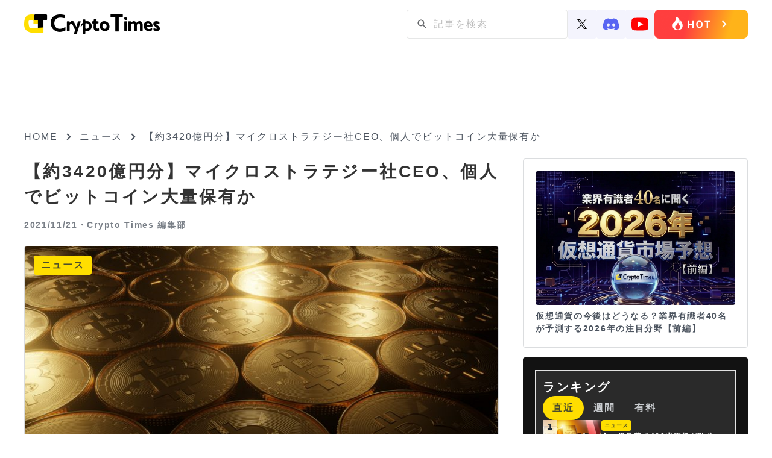

--- FILE ---
content_type: text/html; charset=UTF-8
request_url: https://crypto-times.jp/microstrategy-ceo-btc/
body_size: 17206
content:
<!DOCTYPE html><html lang="ja"><head><meta charset="UTF-8"><meta http-equiv="Content-Script-Type" content="text/javascript" /><meta name="viewport" content="width=device-width,initial-scale=1.0"><link href="https://maxcdn.bootstrapcdn.com/font-awesome/4.7.0/css/font-awesome.min.css" rel="stylesheet"><link rel="pingback" href="https://crypto-times.jp/xmlrpc.php" /><link rel="index" title="CRYPTO TIMES" href="https://crypto-times.jp/" /><link rel="alternate" type="application/rss+xml" title="RSS 2.0" href="https://crypto-times.jp/feed/" /> <!--[if lt IE 9]> <script src="https://crypto-times.jp/wp-content/themes/crypto_theme/js/html5shiv.js"></script> <![endif]--><meta name='robots' content='index, follow, max-image-preview:large, max-snippet:-1, max-video-preview:-1' /><link rel="manifest" href="https://crypto-times.jp/wp-json/push-notification/v2/pn-manifest-json"><link rel="preconnect" href="https://ajax.googleapis.com" crossorigin><link rel="preconnect" href="https://fonts.googleapis.com" crossorigin><link rel="preconnect" href="https://fonts.gstatic.com" crossorigin><link rel="dns-prefetch" href="//www.googletagmanager.com"><link rel="dns-prefetch" href="//www.google-analytics.com"><link media="all" href="https://crypto-times.jp/wp-content/cache/autoptimize/css/autoptimize_084d056f888053434090d0fe4f2b3775.css" rel="stylesheet"><link media="screen" href="https://crypto-times.jp/wp-content/cache/autoptimize/css/autoptimize_7f04524a204ec2c1a3acc00fb004fb6c.css" rel="stylesheet"><title>【約3420億円分】マイクロストラテジー社CEO、個人でビットコイン大量保有か - CRYPTO TIMES</title><link rel="canonical" href="https://crypto-times.jp/microstrategy-ceo-btc/" /><meta property="og:locale" content="ja_JP" /><meta property="og:type" content="article" /><meta property="og:title" content="【約3420億円分】マイクロストラテジー社CEO、個人でビットコイン大量保有か - CRYPTO TIMES" /><meta property="og:description" content="米データ分析ソフト企業マイクロストラテジー社CEOのマイケル・セイラー氏が30億ドル(約3420億円)以上のビットコインを個人で購入していることがわかりました。 Bitcoin Magazineによると、セイラー氏は今後 [&hellip;]" /><meta property="og:url" content="https://crypto-times.jp/microstrategy-ceo-btc/" /><meta property="og:site_name" content="CRYPTO TIMES" /><meta property="article:published_time" content="2021-11-21T13:08:41+00:00" /><meta property="article:modified_time" content="2021-11-22T10:55:49+00:00" /><meta property="og:image" content="https://crypto-times.jp/wp-content/uploads/2021/11/shutterstock_2025001138.jpg" /><meta property="og:image:width" content="800" /><meta property="og:image:height" content="450" /><meta property="og:image:type" content="image/jpeg" /><meta name="author" content="Crypto Times 編集部" /><meta name="twitter:card" content="summary_large_image" /><meta name="twitter:creator" content="@CryptoTimes_mag" /><meta name="twitter:site" content="@cryptotimes_mag" /><meta name="twitter:label1" content="執筆者" /><meta name="twitter:data1" content="Crypto Times 編集部" /><meta name="twitter:label2" content="推定読み取り時間" /><meta name="twitter:data2" content="1分" /> <script type="application/ld+json" class="yoast-schema-graph">{"@context":"https://schema.org","@graph":[{"@type":"Article","@id":"https://crypto-times.jp/microstrategy-ceo-btc/#article","isPartOf":{"@id":"https://crypto-times.jp/microstrategy-ceo-btc/"},"author":{"name":"Crypto Times 編集部","@id":"https://crypto-times.jp/#/schema/person/8e869b9d9a75c7d09c0dbbcd21cf2bc2"},"headline":"【約3420億円分】マイクロストラテジー社CEO、個人でビットコイン大量保有か","datePublished":"2021-11-21T13:08:41+00:00","dateModified":"2021-11-22T10:55:49+00:00","mainEntityOfPage":{"@id":"https://crypto-times.jp/microstrategy-ceo-btc/"},"wordCount":110,"publisher":{"@id":"https://crypto-times.jp/#organization"},"image":{"@id":"https://crypto-times.jp/microstrategy-ceo-btc/#primaryimage"},"thumbnailUrl":"https://crypto-times.jp/wp-content/uploads/2021/11/shutterstock_2025001138.jpg","articleSection":["ニュース"],"inLanguage":"ja"},{"@type":"WebPage","@id":"https://crypto-times.jp/microstrategy-ceo-btc/","url":"https://crypto-times.jp/microstrategy-ceo-btc/","name":"【約3420億円分】マイクロストラテジー社CEO、個人でビットコイン大量保有か - CRYPTO TIMES","isPartOf":{"@id":"https://crypto-times.jp/#website"},"primaryImageOfPage":{"@id":"https://crypto-times.jp/microstrategy-ceo-btc/#primaryimage"},"image":{"@id":"https://crypto-times.jp/microstrategy-ceo-btc/#primaryimage"},"thumbnailUrl":"https://crypto-times.jp/wp-content/uploads/2021/11/shutterstock_2025001138.jpg","datePublished":"2021-11-21T13:08:41+00:00","dateModified":"2021-11-22T10:55:49+00:00","breadcrumb":{"@id":"https://crypto-times.jp/microstrategy-ceo-btc/#breadcrumb"},"inLanguage":"ja","potentialAction":[{"@type":"ReadAction","target":["https://crypto-times.jp/microstrategy-ceo-btc/"]}]},{"@type":"ImageObject","inLanguage":"ja","@id":"https://crypto-times.jp/microstrategy-ceo-btc/#primaryimage","url":"https://crypto-times.jp/wp-content/uploads/2021/11/shutterstock_2025001138.jpg","contentUrl":"https://crypto-times.jp/wp-content/uploads/2021/11/shutterstock_2025001138.jpg","width":800,"height":450},{"@type":"BreadcrumbList","@id":"https://crypto-times.jp/microstrategy-ceo-btc/#breadcrumb","itemListElement":[{"@type":"ListItem","position":1,"name":"ホーム","item":"https://crypto-times.jp/"},{"@type":"ListItem","position":2,"name":"【約3420億円分】マイクロストラテジー社CEO、個人でビットコイン大量保有か"}]},{"@type":"WebSite","@id":"https://crypto-times.jp/#website","url":"https://crypto-times.jp/","name":"CRYPTO TIMES","description":"CRYPTO TIMES","publisher":{"@id":"https://crypto-times.jp/#organization"},"potentialAction":[{"@type":"SearchAction","target":{"@type":"EntryPoint","urlTemplate":"https://crypto-times.jp/?s={search_term_string}"},"query-input":{"@type":"PropertyValueSpecification","valueRequired":true,"valueName":"search_term_string"}}],"inLanguage":"ja"},{"@type":"Organization","@id":"https://crypto-times.jp/#organization","name":"Crypto Times","url":"https://crypto-times.jp/","logo":{"@type":"ImageObject","inLanguage":"ja","@id":"https://crypto-times.jp/#/schema/logo/image/","url":"https://crypto-times.jp/wp-content/uploads/2018/04/CT_logo-p.png","contentUrl":"https://crypto-times.jp/wp-content/uploads/2018/04/CT_logo-p.png","width":77,"height":60,"caption":"Crypto Times"},"image":{"@id":"https://crypto-times.jp/#/schema/logo/image/"},"sameAs":["https://x.com/cryptotimes_mag"]},{"@type":"Person","@id":"https://crypto-times.jp/#/schema/person/8e869b9d9a75c7d09c0dbbcd21cf2bc2","name":"Crypto Times 編集部","image":{"@type":"ImageObject","inLanguage":"ja","@id":"https://crypto-times.jp/#/schema/person/image/","url":"https://crypto-times.jp/wp-content/uploads/2018/01/3e7c9947df459a7da85092e7c81d51ce-150x150.png","contentUrl":"https://crypto-times.jp/wp-content/uploads/2018/01/3e7c9947df459a7da85092e7c81d51ce-150x150.png","caption":"Crypto Times 編集部"},"description":"ブロックチェーン専門メディアCRYPTO TIMES編集部です。CRYPTO TIMESのニュース、コラム、インタビューなどの編集を行っています。","sameAs":["https://crypto-times.jp/","https://x.com/CryptoTimes_mag"],"url":"https://crypto-times.jp/user/crypto_times_desk/"}]}</script> <link rel='dns-prefetch' href='//ajax.googleapis.com' /> <script type="text/javascript" src="https://ajax.googleapis.com/ajax/libs/jquery/3.7.1/jquery.min.js?ver=3.7.1" id="jquery-js"></script> <script type="text/javascript" src="https://crypto-times.jp/wp-content/themes/crypto_theme/js/slick.min.js?ver=6.8.3" id="slick-js-js"></script> <script type="text/javascript" id="ticker-scripts-js-extra">var ajax_object = {"ajaxurl":"https:\/\/crypto-times.jp\/wp-admin\/admin-ajax.php"};</script> <link rel="https://api.w.org/" href="https://crypto-times.jp/wp-json/" /><link rel="alternate" title="JSON" type="application/json" href="https://crypto-times.jp/wp-json/wp/v2/posts/69468" /><link rel="alternate" title="oEmbed (JSON)" type="application/json+oembed" href="https://crypto-times.jp/wp-json/oembed/1.0/embed?url=https%3A%2F%2Fcrypto-times.jp%2Fmicrostrategy-ceo-btc%2F" /><link rel="alternate" title="oEmbed (XML)" type="text/xml+oembed" href="https://crypto-times.jp/wp-json/oembed/1.0/embed?url=https%3A%2F%2Fcrypto-times.jp%2Fmicrostrategy-ceo-btc%2F&#038;format=xml" /> <script type="text/javascript">(function(c,l,a,r,i,t,y){
					c[a]=c[a]||function(){(c[a].q=c[a].q||[]).push(arguments)};t=l.createElement(r);t.async=1;
					t.src="https://www.clarity.ms/tag/"+i+"?ref=wordpress";y=l.getElementsByTagName(r)[0];y.parentNode.insertBefore(t,y);
				})(window, document, "clarity", "script", "s19qchubf7");</script> <link rel="icon" href="https://crypto-times.jp/wp-content/uploads/2026/01/cropped-android-chrome-512x512-1-32x32.png" sizes="32x32" /><link rel="icon" href="https://crypto-times.jp/wp-content/uploads/2026/01/cropped-android-chrome-512x512-1-192x192.png" sizes="192x192" /><link rel="apple-touch-icon" href="https://crypto-times.jp/wp-content/uploads/2026/01/cropped-android-chrome-512x512-1-180x180.png" /><meta name="msapplication-TileImage" content="https://crypto-times.jp/wp-content/uploads/2026/01/cropped-android-chrome-512x512-1-270x270.png" /> <amp-analytics config="https://www.googletagmanager.com/amp.json?id=GTM-TFNKB5G&gtm.url=SOURCE_URL" data-credentials="include"></amp-analytics> 　　 <script async src="https://www.googletagmanager.com/gtag/js?id=G-FB5BVF81BP"></script> <script>window.dataLayer = window.dataLayer || [];
         function gtag(){dataLayer.push(arguments);}
         gtag('js', new Date());

         gtag('config', 'G-FB5BVF81BP');</script>    <script type="text/javascript">window.addEventListener('load', function() {
        setTimeout(function() {
          window._pt_lt = new Date().getTime();
          window._pt_sp_2 = [];
          _pt_sp_2.push('setAccount,1ea9faa3');
          var atag = document.createElement('script');
          atag.type = 'text/javascript';
          atag.async = true;
          atag.src = 'https://js.ptengine.jp/pta.js';
          var s = document.getElementsByTagName('script')[0];
          s.parentNode.insertBefore(atag, s);
        }, 3000);
      });</script> <meta name="claime-ownership-claim" content="0x85958051cA48e28909577c82b49F78336eF95382">  <script src="https://crypto-times.jp/wp-content/cache/autoptimize/js/autoptimize_6e86ef566bbe45ccad8857c96bbe3b18.js"></script></head> <noscript><iframe src="https://www.googletagmanager.com/ns.html?id=GTM-5HVCZDM" height="0" width="0" style="display:none;visibility:hidden"></iframe></noscript><header class="header article_header"><div class="center"> <a href="/"><img class="logo" src="https://crypto-times.jp/wp-content/uploads/2024/01/logo.png" alt="CRYPTO TIMES" fetchpriority="high" loading="eager" decoding="async" width="200" height="40"></a><ul class="header_menu"><li><div id="search_pc"><form method="get" action="https://crypto-times.jp/" autocomplete="on" id="search_form"> <input class="search_submit" type="submit" value="検索" id="searchsubmit" /><input class="search_input" type="text" name="s" id="word" placeholder="記事を検索" /></form></div><div class="sns_icon_wrapper"> <a href="https://twitter.com/CryptoTimes_mag"> <img src="/wp-content/themes/crypto_theme/images/icon_x.svg" width="16" alt="Xのアイコン"> </a> <a href="https://t.co/ZXxFCsVUrZ"> <img src="/wp-content/themes/crypto_theme/images/icon_discord.svg" width="28" alt="ディスコードのアイコン"> </a> <a href="https://www.youtube.com/@cryptotimes-4038"> <img src="/wp-content/themes/crypto_theme/images/icon_youtube.svg" width="28" alt="ユーチューブのアイコン"> </a></div> <a href="https://crypto-times.jp/tria-campaign/?utm_source=hot" class="header_research_link"> <img src="/wp-content/themes/crypto_theme/images/Button_hot_PC.png" alt="ホットボタンの画像" class="research_img"> </a></li></ul></div></nav></header><div id="all" class="article_all"><div class="article_adv_under_header"><div class="adv_box" onclick="trackAdClick(116)"><script async src="https://pagead2.googlesyndication.com/pagead/js/adsbygoogle.js?client=ca-pub-8086387335093966"
     crossorigin="anonymous"></script>  <ins class="adsbygoogle"
 style="display:block"
 data-ad-client="ca-pub-8086387335093966"
 data-ad-slot="3184044378"
 data-ad-format="auto"
 data-full-width-responsive="true"></ins> <script>(adsbygoogle = window.adsbygoogle || []).push({});</script></div></div><div id="navi"> <a href="https://crypto-times.jp"><p>HOME</p></a><div><span class="arrow_right"></span></div><p><a href="https://crypto-times.jp/category/%e3%83%8b%e3%83%a5%e3%83%bc%e3%82%b9/">ニュース</a></p><div><span class="arrow_right"></span></div><h4>【約3420億円分】マイクロストラテジー社CEO、個人でビットコイン大量保有か</h4></div><div class="wrapper single_page"><div class="content"><div class="post_content"><div class="post_top"><h1>【約3420億円分】マイクロストラテジー社CEO、個人でビットコイン大量保有か</h1><div class="user_wrapper"> <span class="post_time">2021/11/21・</span> <a href="https://crypto-times.jp/?author=4"><h2>Crypto Times 編集部</h2> </a></div></div><div class="eyecatch_img_wrapper"> <img loading="lazy" width="800" height="450" src="https://crypto-times.jp/wp-content/uploads/2021/11/shutterstock_2025001138.jpg" class="attachment-full size-full wp-post-image" alt="【約3420億円分】マイクロストラテジー社CEO、個人でビットコイン大量保有か" title="【約3420億円分】マイクロストラテジー社CEO、個人でビットコイン大量保有か" decoding="async" fetchpriority="high" srcset="https://crypto-times.jp/wp-content/uploads/2021/11/shutterstock_2025001138.jpg 800w, https://crypto-times.jp/wp-content/uploads/2021/11/shutterstock_2025001138-300x169.jpg 300w, https://crypto-times.jp/wp-content/uploads/2021/11/shutterstock_2025001138-768x432.jpg 768w" sizes="(max-width: 800px) 100vw, 800px" /><div class="post_guid"> <span class="post_category">ニュース</span></div></div><div class="eye_catch_under"></div><div class="adv_box" onclick="trackAdClick(117)"><script async src="https://pagead2.googlesyndication.com/pagead/js/adsbygoogle.js?client=ca-pub-8086387335093966"
     crossorigin="anonymous"></script>  <ins class="adsbygoogle"
 style="display:block"
 data-ad-client="ca-pub-8086387335093966"
 data-ad-slot="3998432594"
 data-ad-format="auto"
 data-full-width-responsive="true"></ins> <script>(adsbygoogle = window.adsbygoogle || []).push({});</script></div><div class="post_main"><ul class="share_box_top"><li> <a class="tw_icon" href="//twitter.com/share?text=【約3420億円分】マイクロストラテジー社CEO、個人でビットコイン大量保有か&url=https://crypto-times.jp/microstrategy-ceo-btc/&via=CryptoTimes_mag" title="Twitterでシェア" onclick="javascript:window.open(this.href, '_blank', 'menubar=no,toolbar=no,resizable=yes,scrollbars=yes,height=400,width=600');return false;"> <img src="/wp-content/themes/crypto_theme/images/icon_x.svg" width="18" style="object-fit: cover" alt="Xのアイコン"> </a></li><li> <a class="fb_icon" href="//www.facebook.com/sharer.php?src=bm&u=https://crypto-times.jp/microstrategy-ceo-btc/&t=【約3420億円分】マイクロストラテジー社CEO、個人でビットコイン大量保有か" title="Facebookでシェア" onclick="javascript:window.open(this.href, '_blank', 'menubar=no,toolbar=no,resizable=yes,scrollbars=yes,height=800,width=600');return false;"> <img src="https://crypto-times.jp/wp-content/uploads/2024/01/sns_icon_facebook.png" alt="facebookのアイコン"> </a></li><li> <a class="line_icon" href="//line.me/R/msg/text/?【約3420億円分】マイクロストラテジー社CEO、個人でビットコイン大量保有か%0Ahttps://crypto-times.jp/microstrategy-ceo-btc/" target="_blank" title="LINEに送る"> <img src="https://crypto-times.jp/wp-content/uploads/2024/01/sns_icon_line.png" alt="lineのアイコン"> </a></li></ul><div class="td-post-content"><p>米データ分析ソフト企業マイクロストラテジー社CEOのマイケル・セイラー氏が<span class="css-901oao css-16my406 r-1tl8opc r-bcqeeo r-qvutc0">30億ドル(約3420億円)以上のビットコイン</span><span class="css-901oao css-16my406 r-1tl8opc r-bcqeeo r-qvutc0">を個人で購入していることがわかりました。</span></p><p><span class="css-901oao css-16my406 r-1tl8opc r-bcqeeo r-qvutc0">Bitcoin Magazineによると、セイラー氏は今後もビットコインの購入を継続する予定であるとしています。</span></p><blockquote class="twitter-tweet"><p dir="ltr" lang="en">I have purchased more than $3 billion of <a href="https://twitter.com/hashtag/Bitcoin?src=hash&amp;ref_src=twsrc%5Etfw">#Bitcoin</a> and expect to continue. — Microstrategy CEO <a href="https://t.co/hp0jsUj99S">pic.twitter.com/hp0jsUj99S</a></p><p>— Bitcoin Magazine (@BitcoinMagazine) <a href="https://twitter.com/BitcoinMagazine/status/1462206086325448713?ref_src=twsrc%5Etfw">November 20, 2021</a></p></blockquote><p><script async src="https://platform.twitter.com/widgets.js" charset="utf-8"></script></p><blockquote class="twitter-tweet"><p lang="en" dir="ltr">I spent a thousand hours considering the matter and concluded the best defense against inflation is <a href="https://twitter.com/hashtag/Bitcoin?src=hash&amp;ref_src=twsrc%5Etfw">#Bitcoin</a>, the dominant digital asset network &amp; apex property option. I have purchased more than $3 billion of BTC in the past 15 months and expect to continue.</p><p>&mdash; Michael Saylor&#x26a1;&#xfe0f; (@saylor) <a href="https://twitter.com/saylor/status/1461428293891244044?ref_src=twsrc%5Etfw">November 18, 2021</a></p></blockquote><p> <script async src="https://platform.twitter.com/widgets.js" charset="utf-8"></script></p><p>セイラー氏は先月末、自身が1年前に投稿した、</p><p><em>&#8220;「私がどれだけのBTCを所有しているのかという質問がありました。私は個人的に17,732BTCを保有しており、1枚あたり平均9,882ドル(約112万円)で取得しました。(一部省略)」&#8221;</em></p><p>というツイートに対して「You do not sell your #bitcoin(あなたのビットコインを売ることはありません)」とコメントしています。</p><blockquote class="twitter-tweet"><p dir="ltr" lang="en">You do not sell your <a href="https://twitter.com/hashtag/bitcoin?src=hash&amp;ref_src=twsrc%5Etfw">#bitcoin</a>. <a href="https://t.co/zMGyYU1iRp">https://t.co/zMGyYU1iRp</a></p><p>— Michael Saylor&#x26a1;&#xfe0f; (@saylor) <a href="https://twitter.com/saylor/status/1453716975180451840?ref_src=twsrc%5Etfw">October 28, 2021</a></p></blockquote><p><script async src="https://platform.twitter.com/widgets.js" charset="utf-8"></script></p><p>その後、メディア「Coindesk」がセイラー氏に確認をとったところ、セイラー氏は自身が保有するビットコインは売却していないとしました。これが真実だとすると、当時、セイラー氏が保有するビットコインは合計約11億ドル(約1254億円)の値段を付けていたことになります。</p><p><img loading="lazy" decoding="async" class="wp-image-69477 aligncenter" src="https://crypto-times.jp/wp-content/uploads/2021/11/0c0ac42f642ca4f4207d85ae0af05a76.jpg" alt="" width="588" height="709" srcset="https://crypto-times.jp/wp-content/uploads/2021/11/0c0ac42f642ca4f4207d85ae0af05a76.jpg 800w, https://crypto-times.jp/wp-content/uploads/2021/11/0c0ac42f642ca4f4207d85ae0af05a76-249x300.jpg 249w, https://crypto-times.jp/wp-content/uploads/2021/11/0c0ac42f642ca4f4207d85ae0af05a76-768x925.jpg 768w" sizes="(max-width: 588px) 100vw, 588px" /></p><p>これらのやり取りがあった10月末と比較して現時点のビットコインの価格は下落中です。当時11億ドルだったセイラー氏のビットコインの価値が前述の通り現在30億ドルになっているとすると、セイラー氏は11月中にビットコインを追加購入していたと推察可能です。</p><p>個人でビットコインを大量に保有しているセイラー氏ですが、自身がCEOを務めるマイクロストラテジー社は、現在判明しているだけで114,042枚のビットコインを保有しており、これは日本円換算で7643億円相当の価値となります。(記事執筆時点)</p><p>現在マイクロストラテジー社の時価総額が74億ドル(約8400億円)であることから、同社におけるビットコインの存在感の大きさが伺えます。</p><p>セイラー氏は、先日「今後数年間、マイクロストラテジー社はビットコインを蓄え続ける。」と述べていることから、今後もマイクロストラテジー社はビットコインの購入・保有を続けていくことが推察されます。</p><p style="text-align: right;">記事ソース：<a href="https://twitter.com/BitcoinMagazine" target="_blank" rel="noopener">Twitter</a>、<a href="https://www.coindesk.com/business/2021/10/29/microstrategy-ceo-michael-saylors-17732-btc-holdings-now-worth-11b/" target="_blank" rel="noopener">Coindesk</a></p></div></div><div class="pickup_area"><div class="pickup_title"><p>Pick up</p></div><div class="pickup_wrapper"><li><a href="https://crypto-times.jp/tria-campaign/"><div class="post_img"><img src="https://crypto-times.jp/wp-content/uploads/2025/10/tria-thumnail-1.jpg" alt="最大6%のキャッシュバック｜仮想通貨クレジットカード「Tria」【早期割引中】"></div><div class="slider_title"><h3>最大6%のキャッシュバック｜仮想通貨クレジットカード「Tria」【早期割引中】</h3></div></a></li><li><a href="https://crypto-times.jp/?p=152012"><div class="post_img"><img src="https://crypto-times.jp/wp-content/uploads/2026/01/shutterstock_2689242707.jpg" alt="銀の供給ショック発生、一時販売停止でBTCに注目集まる"></div><div class="slider_title"><h3>銀の供給ショック発生、一時販売停止でBTCに注目集まる</h3></div></a></li><li><a href="https://crypto-times.jp/?p=151962"><div class="post_img"><img src="https://crypto-times.jp/wp-content/uploads/2026/01/shutterstock_2575545973.jpg" alt="金・銀暴落で460兆円超が数分で消失｜仮想通貨市場全体を上回る規模"></div><div class="slider_title"><h3>金・銀暴落で460兆円超が数分で消失｜仮想通貨市場全体を上回る規模</h3></div></a></li></div></div><div class="top_new"><h2 class="news_ttl">ニュース/解説記事</h2><div id="top_menu" class="top_menu"><ul class="menu_tab"><li class="active"> <img src="/wp-content/themes/crypto_theme/images/news_all.svg" alt="ニュースのALLのアイコン" style="width: 20px"><p>ALL</p></li><li> <img src="/wp-content/themes/crypto_theme/images/news_nft.svg" alt="ニュースのNFTのアイコン" style="width: 20px"><p>NFT</p></li><li> <img src="/wp-content/themes/crypto_theme/images/news_web3.svg" alt="ニュースのweb3ゲームのアイコン" style="width: 20px"><p>Web3ゲーム</p></li><li> <img src="/wp-content/themes/crypto_theme/images/news_defi.svg" alt="ニュースのDeFiのアイコン" style="width: 20px"><p>DeFi</p></li><li> <img src="/wp-content/themes/crypto_theme/images/news_exchange.svg" alt="ニュースの取引所のアイコン" style="width: 20px"><p>取引所</p></li><li> <img src="/wp-content/themes/crypto_theme/images/news_research.svg" alt="ニュースのリサーチのアイコン" style="width: 20px"><p>リサーチ</p></li></ul></div><div class="menu_tabcontent active"><div class="new_wrap"><div class="home_new"><a href="https://crypto-times.jp/news-this-weeks-summary-of-jpyc-lending-and-hashport-wallet/"><div class="new_img"><img src="https://crypto-times.jp/wp-content/uploads/2026/01/shutterstock_1931372477-5-300x172.jpg" alt="【今週のJPYCまとめ】レンディングで年利6%で運用可能に。HashPort WalletがJPYCに対応"></div><div class="top_post_text_wrapper"><h3>【今週のJPYCまとめ】レンディングで年利6%で運用可能に。HashPort WalletがJPYCに対応</h3><span class="post_time">2026/02/01</span></div></a></div><div class="home_new"><a href="https://crypto-times.jp/news-this-weeks-metaplanet-summary-shareholders-meeting-btc-valuation-loss/"><div class="new_img"><img src="https://crypto-times.jp/wp-content/uploads/2026/01/shutterstock_2666229747-2-300x169.jpg" alt="【今週のメタプラネットまとめ】ぴあアリーナでの株主総会を発表。1000億円のBTC評価損"></div><div class="top_post_text_wrapper"><h3>【今週のメタプラネットまとめ】ぴあアリーナでの株主総会を発表。1000億円のBTC評価損</h3><span class="post_time">2026/02/01</span></div></a></div><div class="home_new"><a href="https://crypto-times.jp/news-todays-cryptocurrency-news-silver-crashes-liquidations-ensue/"><div class="new_img"><img src="https://crypto-times.jp/wp-content/uploads/2026/01/shutterstock_50618965-300x201.jpg" alt="【今日の暗号資産ニュース】銀が40%の大暴落。主要暗号資産の清算相次ぐ"></div><div class="top_post_text_wrapper"><h3>【今日の暗号資産ニュース】銀が40%の大暴落。主要暗号資産の清算相次ぐ</h3><span class="post_time">2026/01/31</span></div></a></div><div class="home_new"><a href="https://crypto-times.jp/news-jupiter-hosts-catlumpurr-26/"><div class="new_img"><img src="https://crypto-times.jp/wp-content/uploads/2026/01/IMG_1891-300x160.jpg" alt="ソラナ大手プロジェクトJupiter、「CatLumpurr &#8217;26」を開催"></div><div class="top_post_text_wrapper"><h3>ソラナ大手プロジェクトJupiter、「CatLumpurr &#8217;26」を開催</h3><span class="post_time">2026/01/31</span></div></a></div><div class="home_new"><a href="https://crypto-times.jp/news-silver-crashes-40/"><div class="new_img"><img src="https://crypto-times.jp/wp-content/uploads/2026/01/shutterstock_2274452763-300x186.jpg" alt="銀、40%の大暴落｜ビットコイン以上の大量清算"></div><div class="top_post_text_wrapper"><h3>銀、40%の大暴落｜ビットコイン以上の大量清算</h3><span class="post_time">2026/01/31</span></div></a></div><div class="home_new"><a href="https://crypto-times.jp/press-btcc-silver/"><div class="new_img"><img src="https://crypto-times.jp/wp-content/uploads/2026/01/unknown-300x169.png" alt="銀価格が急騰、BTCC取引所のトークン化貴金属が3億100万ドルの取引高を記録"></div><div class="top_post_text_wrapper"><h3>銀価格が急騰、BTCC取引所のトークン化貴金属が3億100万ドルの取引高を記録</h3><span class="post_time">2026/01/31</span></div></a></div><div class="home_new"><a href="https://crypto-times.jp/news-mass-liquidation-in-silver-and-ethereum-markets/"><div class="new_img"><img src="https://crypto-times.jp/wp-content/uploads/2026/01/shutterstock_361174319-300x181.jpg" alt="銀とイーサリアム市場に異変、446億円の大量清算｜金・BTC以上の規模"></div><div class="top_post_text_wrapper"><h3>銀とイーサリアム市場に異変、446億円の大量清算｜金・BTC以上の規模</h3><span class="post_time">2026/01/31</span></div></a></div><div class="home_new"><a href="https://crypto-times.jp/news-gold-market-sees-more-volatility-than-bitcoin/"><div class="new_img"><img src="https://crypto-times.jp/wp-content/uploads/2026/01/shutterstock_1950015799-300x200.jpg" alt="ビットコインの比ではない？金市場で見られた2008年超えの価格変動"></div><div class="top_post_text_wrapper"><h3>ビットコインの比ではない？金市場で見られた2008年超えの価格変動</h3><span class="post_time">2026/01/31</span></div></a></div></div><div class="more_btn_wrapper"><a href='/all/' class='more_btn'><p>もっと見る</p><span></span></a></div></div><div class="menu_tabcontent"><div class="new_wrap"><div class="home_new"><a href="https://crypto-times.jp/news-apechain-nft-floor-price-up/"><div class="new_img"><img src="https://crypto-times.jp/wp-content/uploads/2026/01/shutterstock_2723385111-300x193.jpg" alt="ApeChainのNFTが活況｜フロア価格71%上昇のコレクションも"></div><div class="top_post_text_wrapper"><h3>ApeChainのNFTが活況｜フロア価格71%上昇のコレクションも</h3><span class="post_time">2026/01/28</span></div></a></div><div class="home_new"><a href="https://crypto-times.jp/news-popular-nft-moonbirds-announces-token-system/"><div class="new_img"><img src="https://crypto-times.jp/wp-content/uploads/2026/01/shutterstock_2147214095-4-300x200.jpg" alt="人気NFT「Moonbirds」トークンシステムを発表｜24ヶ月に渡って配布"></div><div class="top_post_text_wrapper"><h3>人気NFT「Moonbirds」トークンシステムを発表｜24ヶ月に渡って配布</h3><span class="post_time">2026/01/28</span></div></a></div><div class="home_new"><a href="https://crypto-times.jp/news-nifty-gateway-will-close/"><div class="new_img"><img src="https://crypto-times.jp/wp-content/uploads/2026/01/shutterstock_1945687492-300x198.jpg" alt="NFTマーケットプレイス「Nifty Gateway」が閉鎖へ｜約6年の歴史に幕"></div><div class="top_post_text_wrapper"><h3>NFTマーケットプレイス「Nifty Gateway」が閉鎖へ｜約6年の歴史に幕</h3><span class="post_time">2026/01/26</span></div></a></div><div class="home_new"><a href="https://crypto-times.jp/news-nft-project-meebits-begins-selling-stickers-on-telegram/"><div class="new_img"><img src="https://crypto-times.jp/wp-content/uploads/2026/01/shutterstock_2627611311-300x200.jpg" alt="NFTプロジェクト「Meebits」Telegramでステッカーを販売開始"></div><div class="top_post_text_wrapper"><h3>NFTプロジェクト「Meebits」Telegramでステッカーを販売開始</h3><span class="post_time">2026/01/23</span></div></a></div><div class="home_new"><a href="https://crypto-times.jp/news-yuga-labs-otherside-to-sell-digital-items-on-amazon-store/"><div class="new_img"><img src="https://crypto-times.jp/wp-content/uploads/2026/01/shutterstock_2316536393-300x169.jpg" alt="Yuga LabsのOtherside、Amazonストアでデジタルアイテム販売へ"></div><div class="top_post_text_wrapper"><h3>Yuga LabsのOtherside、Amazonストアでデジタルアイテム販売へ</h3><span class="post_time">2026/01/21</span></div></a></div><div class="home_new"><a href="https://crypto-times.jp/news-first-exhibition-of-popular-nft-cryptopunks-held-in-us/"><div class="new_img"><img src="https://crypto-times.jp/wp-content/uploads/2026/01/shutterstock_2125024265-300x200.jpg" alt="人気NFT「CryptoPunks」初の展覧会、米パロアルトで開催"></div><div class="top_post_text_wrapper"><h3>人気NFT「CryptoPunks」初の展覧会、米パロアルトで開催</h3><span class="post_time">2026/01/21</span></div></a></div><div class="home_new"><a href="https://crypto-times.jp/news-axs-hype/"><div class="new_img"><img src="https://crypto-times.jp/wp-content/uploads/2026/01/shutterstock_2158159917-300x169.jpg" alt="ゲーム×仮想通貨が再注目｜アクシーのトークンが急騰中"></div><div class="top_post_text_wrapper"><h3>ゲーム×仮想通貨が再注目｜アクシーのトークンが急騰中</h3><span class="post_time">2026/01/19</span></div></a></div><div class="home_new"><a href="https://crypto-times.jp/news-pudgy-penguins-asia-community-partners-with-michelin/"><div class="new_img"><img src="https://crypto-times.jp/wp-content/uploads/2026/01/shutterstock_2719497853-300x187.jpg" alt="Pudgy Penguinsアジアコミュニティ、ミシュランと提携"></div><div class="top_post_text_wrapper"><h3>Pudgy Penguinsアジアコミュニティ、ミシュランと提携</h3><span class="post_time">2026/01/16</span></div></a></div></div><div class="more_btn_wrapper"><a href='/category/nft/' class='more_btn'><p>もっと見る</p><span></span></a></div></div><div class="menu_tabcontent"><div class="new_wrap"><div class="home_new"><a href="https://crypto-times.jp/news-axs-hype/"><div class="new_img"><img src="https://crypto-times.jp/wp-content/uploads/2026/01/shutterstock_2158159917-300x169.jpg" alt="ゲーム×仮想通貨が再注目｜アクシーのトークンが急騰中"></div><div class="top_post_text_wrapper"><h3>ゲーム×仮想通貨が再注目｜アクシーのトークンが急騰中</h3><span class="post_time">2026/01/19</span></div></a></div><div class="home_new"><a href="https://crypto-times.jp/news-pudgy-penguins-appear-in-blockchain-game-maplestory-n/"><div class="new_img"><img src="https://crypto-times.jp/wp-content/uploads/2025/12/shutterstock_2695246967-300x190.jpg" alt="ブロックチェーンゲーム「MapleStory N」にPudgy Penguinsが登場"></div><div class="top_post_text_wrapper"><h3>ブロックチェーンゲーム「MapleStory N」にPudgy Penguinsが登場</h3><span class="post_time">2025/12/19</span></div></a></div><div class="home_new"><a href="https://crypto-times.jp/news-b3-and-parallel-complete-test-demo-for-new-tps-parallel-sanctuary/"><div class="new_img"><img src="https://crypto-times.jp/wp-content/uploads/2025/12/shutterstock_2294558731-1-300x169.jpg" alt="B3とParallel、新作TPS「Parallel Sanctuary」のテストデモを完了"></div><div class="top_post_text_wrapper"><h3>B3とParallel、新作TPS「Parallel Sanctuary」のテストデモを完了</h3><span class="post_time">2025/12/04</span></div></a></div><div class="home_new"><a href="https://crypto-times.jp/news-animoca-affiliated-gamee-and-azuki-partner-to-launch-telegram-game-alley-escape/"><div class="new_img"><img src="https://crypto-times.jp/wp-content/uploads/2025/11/shutterstock_2256408017-300x169.jpg" alt="Animoca関連GAMEEとAzukiが提携、Telegramゲーム「Alley Escape」公開"></div><div class="top_post_text_wrapper"><h3>Animoca関連GAMEEとAzukiが提携、Telegramゲーム「Alley Escape」公開</h3><span class="post_time">2025/11/14</span></div></a></div><div class="home_new"><a href="https://crypto-times.jp/news-otherside-metaverse-officially-launches-new-stage/"><div class="new_img"><img src="https://crypto-times.jp/wp-content/uploads/2025/02/shutterstock_2316536383-300x169.jpg" alt="Othersideメタバース、新ステージを正式公開"></div><div class="top_post_text_wrapper"><h3>Othersideメタバース、新ステージを正式公開</h3><span class="post_time">2025/11/13</span></div></a></div><div class="home_new"><a href="https://crypto-times.jp/news-new-game-launches-on-apechain-with-rewards-worth-up-to-3000-for-top-communities/"><div class="new_img"><img src="https://crypto-times.jp/wp-content/uploads/2025/11/shutterstock_2138999167-300x200.jpg" alt="ApeChain上で新ゲームが開始、上位コミュニティに最大3000ドル相当の報酬"></div><div class="top_post_text_wrapper"><h3>ApeChain上で新ゲームが開始、上位コミュニティに最大3000ドル相当の報酬</h3><span class="post_time">2025/11/13</span></div></a></div><div class="home_new"><a href="https://crypto-times.jp/news-parallel-tcgs-expansion-pack-deception-drop-sold-out-immediately/"><div class="new_img"><img src="https://crypto-times.jp/wp-content/uploads/2025/10/shutterstock_1847784037-300x169.jpg" alt="Parallel TCGの拡張パック「Deception Drop」が即完売"></div><div class="top_post_text_wrapper"><h3>Parallel TCGの拡張パック「Deception Drop」が即完売</h3><span class="post_time">2025/10/01</span></div></a></div><div class="home_new"><a href="https://crypto-times.jp/news-web3-sports-platform-arena-two-is-gaining-attention-with-ufc-champion-khabib-nurmagomedov-also-joining-the-fray/"><div class="new_img"><img src="https://crypto-times.jp/wp-content/uploads/2025/09/shutterstock_2085506950-300x225.jpg" alt="Web3スポーツプラットフォーム「Arena Two」が注目、UFC王者ハビブ・ヌルマゴメドフも参戦"></div><div class="top_post_text_wrapper"><h3>Web3スポーツプラットフォーム「Arena Two」が注目、UFC王者ハビブ・ヌルマゴメドフも参戦</h3><span class="post_time">2025/09/25</span></div></a></div></div><div class="more_btn_wrapper"><a href='/category/web3ゲーム/' class='more_btn'><p>もっと見る</p><span></span></a></div></div><div class="menu_tabcontent"><div class="new_wrap"><div class="home_new"><a href="https://crypto-times.jp/how-to-airdrop-stackingdao/"><div class="new_img"><img src="https://crypto-times.jp/wp-content/uploads/2024/05/StackingDAO.gif" alt="Stacking DAOのエアドロップ戦略を解説"></div><div class="top_post_text_wrapper"><h3>Stacking DAOのエアドロップ戦略を解説</h3><span class="post_time">PR</span></div></a></div><div class="home_new"><a href="https://crypto-times.jp/news-dydx-plans-to-enter-u-s-market-offering-spot-trading-for-solana-and-others/"><div class="new_img"><img src="https://crypto-times.jp/wp-content/uploads/2025/10/shutterstock_2351034885-1-300x198.jpg" alt="dYdX、年末までに米国市場へ参入か｜ソラナ等の現物取引提供で"></div><div class="top_post_text_wrapper"><h3>dYdX、年末までに米国市場へ参入か｜ソラナ等の現物取引提供で</h3><span class="post_time">2025/10/31</span></div></a></div><div class="home_new"><a href="https://crypto-times.jp/news-jupiter-launches-voting-for-8-billion-token-burn-plan/"><div class="new_img"><img src="https://crypto-times.jp/wp-content/uploads/2025/10/shutterstock_2548169807-300x169.jpg" alt="Jupiter、80億円規模のトークンバーン計画の投票が開始"></div><div class="top_post_text_wrapper"><h3>Jupiter、80億円規模のトークンバーン計画の投票が開始</h3><span class="post_time">2025/10/31</span></div></a></div><div class="home_new"><a href="https://crypto-times.jp/news-implementation-of-perps-trading-functionality-utilizing-metamask-and-hyperliquid/"><div class="new_img"><img src="https://crypto-times.jp/wp-content/uploads/2025/10/shutterstock_2072943968-1-300x200.jpg" alt="メタマスク、Hyperliquid活用のPerps取引機能を実装"></div><div class="top_post_text_wrapper"><h3>メタマスク、Hyperliquid活用のPerps取引機能を実装</h3><span class="post_time">2025/10/09</span></div></a></div><div class="home_new"><a href="https://crypto-times.jp/news-pancakeswap-sets-new-all-time-high-with-quarterly-trading-volume-of-772-billion/"><div class="new_img"><img src="https://crypto-times.jp/wp-content/uploads/2025/10/shutterstock_2028384575-300x171.jpg" alt="PancakeSwap、四半期取引高7720億ドルで史上最高を更新"></div><div class="top_post_text_wrapper"><h3>PancakeSwap、四半期取引高7720億ドルで史上最高を更新</h3><span class="post_time">2025/10/03</span></div></a></div><div class="home_new"><a href="https://crypto-times.jp/news-some-altcoins-surge-sharply-cryptocurrency-market-sees-broad-decline/"><div class="new_img"><img src="https://crypto-times.jp/wp-content/uploads/2025/09/shutterstock_1879301944-1-300x156.jpg" alt="一部アルトコインが大幅高騰｜仮想通貨市場全面安も"></div><div class="top_post_text_wrapper"><h3>一部アルトコインが大幅高騰｜仮想通貨市場全面安も</h3><span class="post_time">2025/09/26</span></div></a></div><div class="home_new"><a href="https://crypto-times.jp/news-aster-up-to-2-usd/"><div class="new_img"><img src="https://crypto-times.jp/wp-content/uploads/2025/05/shutterstock_2033416208-300x200.jpg" alt="仮想通貨ASTER、高騰止まらず｜24時間で+40%"></div><div class="top_post_text_wrapper"><h3>仮想通貨ASTER、高騰止まらず｜24時間で+40%</h3><span class="post_time">2025/09/24</span></div></a></div><div class="home_new"><a href="https://crypto-times.jp/news-aster-sets-new-record-with-3-billion-in-24-hour-trading-volume/"><div class="new_img"><img src="https://crypto-times.jp/wp-content/uploads/2025/06/shutterstock_2275153095-1-300x169.jpg" alt="Aster、24時間の取引高が30億ドルで過去最高を更新"></div><div class="top_post_text_wrapper"><h3>Aster、24時間の取引高が30億ドルで過去最高を更新</h3><span class="post_time">2025/09/22</span></div></a></div></div><div class="more_btn_wrapper"><a href='/category/defi/' class='more_btn'><p>もっと見る</p><span></span></a></div></div><div class="menu_tabcontent"><div class="new_wrap"><div class="home_new"><a href="https://crypto-times.jp/news-send-cryptocurrency-with-just-an-email-address-coinbase-launches-new-feature/"><div class="new_img"><img src="https://crypto-times.jp/wp-content/uploads/2025/10/shutterstock_2583331569-300x200.jpg" alt="メールアドレスに仮想通貨を送金｜Coinbaseが新機能を提供開始"></div><div class="top_post_text_wrapper"><h3>メールアドレスに仮想通貨を送金｜Coinbaseが新機能を提供開始</h3><span class="post_time">2025/10/17</span></div></a></div><div class="home_new"><a href="https://crypto-times.jp/dex-edgex/"><div class="new_img"><img src="https://crypto-times.jp/wp-content/uploads/2025/10/edgeX-300x185.png" alt="分散型取引所「edgeX」の使い方を徹底解説"></div><div class="top_post_text_wrapper"><h3>分散型取引所「edgeX」の使い方を徹底解説</h3><span class="post_time">2025/10/11</span></div></a></div><div class="home_new"><a href="https://crypto-times.jp/news-sbi0vc-trade-usdc/"><div class="new_img"><img src="https://crypto-times.jp/wp-content/uploads/2025/03/shutterstock_2278287969-300x169.jpg" alt="SBI VCトレード、USDCの取り扱いが可能に"></div><div class="top_post_text_wrapper"><h3>SBI VCトレード、USDCの取り扱いが可能に</h3><span class="post_time">2025/03/04</span></div></a></div><div class="home_new"><a href="https://crypto-times.jp/news-sec-kraken/"><div class="new_img"><img src="https://crypto-times.jp/wp-content/uploads/2025/03/shutterstock_2364589447-300x200.jpg" alt="SEC、Krakenに対する訴訟を撤回"></div><div class="top_post_text_wrapper"><h3>SEC、Krakenに対する訴訟を撤回</h3><span class="post_time">2025/03/04</span></div></a></div><div class="home_new"><a href="https://crypto-times.jp/news-bybit-ceo-compensate/"><div class="new_img"><img src="https://crypto-times.jp/wp-content/uploads/2025/02/shutterstock_2131521499-300x200.jpg" alt="「損失は補える」Bybit CEOが支払い能力を強調｜巨額ハッキングを受け"></div><div class="top_post_text_wrapper"><h3>「損失は補える」Bybit CEOが支払い能力を強調｜巨額ハッキングを受け</h3><span class="post_time">2025/02/22</span></div></a></div><div class="home_new"><a href="https://crypto-times.jp/news-okx-mica-eu/"><div class="new_img"><img src="https://crypto-times.jp/wp-content/uploads/2025/02/shutterstock_2520079051-300x200.jpg" alt="OKX、MiCAライセンス取得でEU市場拡大へ"></div><div class="top_post_text_wrapper"><h3>OKX、MiCAライセンス取得でEU市場拡大へ</h3><span class="post_time">2025/02/19</span></div></a></div><div class="home_new"><a href="https://crypto-times.jp/news-coinbase-financial-2024/"><div class="new_img"><img src="https://crypto-times.jp/wp-content/uploads/2025/02/shutterstock_2518448069-1-300x169.jpg" alt="コインベース、昨年の収益は66億ドルに｜前年比で倍増"></div><div class="top_post_text_wrapper"><h3>コインベース、昨年の収益は66億ドルに｜前年比で倍増</h3><span class="post_time">2025/02/14</span></div></a></div><div class="home_new"><a href="https://crypto-times.jp/news-coinbase-sec-2/"><div class="new_img"><img src="https://crypto-times.jp/wp-content/uploads/2025/01/shutterstock_2518448069-300x169.jpg" alt="米仮想通貨取引所Coinbase、SECとの裁判で進展｜反論の機会得る"></div><div class="top_post_text_wrapper"><h3>米仮想通貨取引所Coinbase、SECとの裁判で進展｜反論の機会得る</h3><span class="post_time">2025/01/09</span></div></a></div></div><div class="more_btn_wrapper"><a href='/category/取引所/' class='more_btn'><p>もっと見る</p><span></span></a></div></div><div class="menu_tabcontent"><div class="new_wrap"><div class="home_new paid"><a href="https://ct-analysis.io/reports/report147" target="_blank"><div class="new_img"><img src="https://images.ctfassets.net/bsx3fez43j49/2l37e3z1gphOLWwI0sKxU8/995f06f3afa53daefc277ab135cdd34c/April_2025_top.png" alt="2025年4月度NFTマーケット動向レポート"><span class="post_category"><img src="/wp-content/themes/crypto_theme/images/lock.svg">有料記事</span></div><div class="top_post_text_wrapper"><h3>2025年4月度NFTマーケット動向レポート</h3><span class="post_time">2025/05/13</span></div></a></div><div class="home_new paid"><a href="https://ct-analysis.io/reports/report146" target="_blank"><div class="new_img"><img src="https://images.ctfassets.net/bsx3fez43j49/6G5KGwmxFIuVga5fZueNaL/8ca12d904c3bfcab916685109d96d8bb/見出しを追加.png" alt="2025年4月 DeFiマンスリーレポート"><span class="post_category"><img src="/wp-content/themes/crypto_theme/images/lock.svg">有料記事</span></div><div class="top_post_text_wrapper"><h3>2025年4月 DeFiマンスリーレポート</h3><span class="post_time">2025/05/12</span></div></a></div><div class="home_new paid"><a href="https://ct-analysis.io/reports/analysis231" target="_blank"><div class="new_img"><img src="https://images.ctfassets.net/bsx3fez43j49/cZmptFFFIoHBZWBEZbNMr/3ff13c9e3565b589ea59932ebb15c7e7/Pectra001.png" alt="Ethereum Pectraアップグレード概要と影響レポート"><span class="post_category"><img src="/wp-content/themes/crypto_theme/images/lock.svg">有料記事</span></div><div class="top_post_text_wrapper"><h3>Ethereum Pectraアップグレード概要と影響レポート</h3><span class="post_time">2025/05/08</span></div></a></div><div class="home_new paid"><a href="https://ct-analysis.io/reports/analysis229" target="_blank"><div class="new_img"><img src="https://images.ctfassets.net/bsx3fez43j49/2wbSTpyBCJS6PI5hekMpKE/0fa60d15ed65936a8eab55bd5c8cbd5b/plasma001.png" alt="Plasmaチェーン概要と解説：ステーブルコイン特化型チェーンの戦略考察"><span class="post_category"><img src="/wp-content/themes/crypto_theme/images/lock.svg">有料記事</span></div><div class="top_post_text_wrapper"><h3>Plasmaチェーン概要と解説：ステーブルコイン特化型チェーンの戦略考察</h3><span class="post_time">2025/05/01</span></div></a></div><div class="home_new paid"><a href="https://ct-analysis.io/reports/analysis227" target="_blank"><div class="new_img"><img src="https://images.ctfassets.net/bsx3fez43j49/nFnIHMo32qdK8kSB7OwLL/86356cdb60f9972e4576bb026d50882f/Miniapps_top.png" alt="Mini Apps解説レポート：Warpcastにおける機能拡張とアプリ動向 "><span class="post_category"><img src="/wp-content/themes/crypto_theme/images/lock.svg">有料記事</span></div><div class="top_post_text_wrapper"><h3>Mini Apps解説レポート：Warpcastにおける機能拡張とアプリ動向</h3><span class="post_time">2025/04/30</span></div></a></div><div class="home_new paid"><a href="https://ct-analysis.io/reports/analysis228" target="_blank"><div class="new_img"><img src="https://images.ctfassets.net/bsx3fez43j49/4FPnftpHuz7YtsVnyumHrk/d787a2933f42d221bb4aceb47b901f7b/PayFi%E8%A1%A8%E7%B4%99.png" alt="PayFiの構造と解説｜PayFiが変える決済と金融の将来を考察"><span class="post_category"><img src="/wp-content/themes/crypto_theme/images/lock.svg">有料記事</span></div><div class="top_post_text_wrapper"><h3>PayFiの構造と解説｜PayFiが変える決済と金融の将来を考察</h3><span class="post_time">2025/04/30</span></div></a></div><div class="home_new paid"><a href="https://ct-analysis.io/reports/analysis224" target="_blank"><div class="new_img"><img src="https://images.ctfassets.net/bsx3fez43j49/2Pr2BXAhMr7MRU3sceUJDF/b64a8073456053398db6fbab252003bd/fluid001.png" alt="Fluid Protocolレポート- 流動性の統合による資本効率改善の仕組みと戦略を概観"><span class="post_category"><img src="/wp-content/themes/crypto_theme/images/lock.svg">有料記事</span></div><div class="top_post_text_wrapper"><h3>Fluid Protocolレポート- 流動性の統合による資本効率改善の仕組みと戦略を概観</h3><span class="post_time">2025/04/18</span></div></a></div><div class="home_new paid"><a href="https://ct-analysis.io/reports/analysis223" target="_blank"><div class="new_img"><img src="https://images.ctfassets.net/bsx3fez43j49/6d52Rnl2GfXaVvO0uJUS8f/bd7075afad916c47cd09c23930a30f92/Soneium_Top.png" alt="Soneium NFT領域レポート：IPコラボとファン重視の施策分析"><span class="post_category"><img src="/wp-content/themes/crypto_theme/images/lock.svg">有料記事</span></div><div class="top_post_text_wrapper"><h3>Soneium NFT領域レポート：IPコラボとファン重視の施策分析</h3><span class="post_time">2025/04/17</span></div></a></div></div><div class="more_btn_wrapper"><a href='/category/リサーチ/' class='more_btn'><p>もっと見る</p><span></span></a></div></div></div></div><div class="sidebar"><div class="notification_area"> <a href="https://crypto-times.jp/column-2026-crypto-market-prediction/"><div class="notification_wrapper"><img src="https://crypto-times.jp/wp-content/uploads/2026/01/image2026.png"><h3>仮想通貨の今後はどうなる？業界有識者40名が予測する2026年の注目分野【前編】</h3></div></a></div><div class="ranking_area"><ul class="rank_wrap"><h2 class="rank_ttl">ランキング</h2><div class="ranking_menu_tab_wrapper"> <button class="ranking_menu_tab active">直近</button> <button class="ranking_menu_tab">週間</button> <button class="ranking_menu_tab">有料</button></div><div class="ranking_content active"><li><a href="https://crypto-times.jp/news-gold-silver-down/"><div class="post_img"><span class="rank">1</span><img src="https://crypto-times.jp/wp-content/uploads/2026/01/shutterstock_2575545973.jpg" alt="金・銀暴落で460兆円超が数分で消失｜仮想通貨市場全体を上回る規模"></div><div class="post_data"><span class="post_category">ニュース</span><h3>金・銀暴落で460兆円超が数分で消失｜仮想通貨市場全体を上回る規模</h3><span class="post_time">2026/01/30</span></div></a></li><li><a href="https://crypto-times.jp/news-why-is-bitcoin-stagnating-while-gold-prices-soar/"><div class="post_img"><span class="rank">2</span><img src="https://crypto-times.jp/wp-content/uploads/2026/01/shutterstock_2167761025.jpg" alt="ゴールド高騰なのにビットコインはなぜ停滞？「遅れて来る」爆上げシナリオとは"></div><div class="post_data"><span class="post_category">ニュース</span><h3>ゴールド高騰なのにビットコインはなぜ停滞？「遅れて来る」爆上げシナリオとは</h3><span class="post_time">2026/01/19</span></div></a></li><li><a href="https://crypto-times.jp/news-silver-crashes-40/"><div class="post_img"><span class="rank">3</span><img src="https://crypto-times.jp/wp-content/uploads/2026/01/shutterstock_2274452763.jpg" alt="銀、40%の大暴落｜ビットコイン以上の大量清算"></div><div class="post_data"><span class="post_category">ニュース</span><h3>銀、40%の大暴落｜ビットコイン以上の大量清算</h3><span class="post_time">2026/01/31</span></div></a></li><li><a href="https://crypto-times.jp/news-todays-cryptocurrency-news-silver-crashes-liquidations-ensue/"><div class="post_img"><span class="rank">4</span><img src="https://crypto-times.jp/wp-content/uploads/2026/01/shutterstock_50618965.jpg" alt="【今日の暗号資産ニュース】銀が40%の大暴落。主要暗号資産の清算相次ぐ"></div><div class="post_data"><span class="post_category">ニュース</span><h3>【今日の暗号資産ニュース】銀が40%の大暴落。主要暗号資産の清算相次ぐ</h3><span class="post_time">2026/01/31</span></div></a></li><li><a href="https://crypto-times.jp/how-to-use-tria/"><div class="post_img"><span class="rank">5</span><img src="https://crypto-times.jp/wp-content/uploads/2025/10/how-to-tria.png" alt="仮想通貨クレジットカード「Tria」の登録方法・使い方【徹底解説】"></div><div class="post_data"><span class="post_category">初心者向け</span><h3>仮想通貨クレジットカード「Tria」の登録方法・使い方【徹底解説】</h3><span class="post_time">2025/10/22</span></div></a></li></div><div class="ranking_content"><li><a href="https://crypto-times.jp/news-gold-silver-down/"><div class="post_img"><span class="rank">1</span><img src="https://crypto-times.jp/wp-content/uploads/2026/01/shutterstock_2575545973.jpg" alt="金・銀暴落で460兆円超が数分で消失｜仮想通貨市場全体を上回る規模"></div><div class="post_data"><span class="post_category">ニュース</span><h3>金・銀暴落で460兆円超が数分で消失｜仮想通貨市場全体を上回る規模</h3><span class="post_time">2026/01/30</span></div></a></li><li><a href="https://crypto-times.jp/news-silver-crashes-40/"><div class="post_img"><span class="rank">2</span><img src="https://crypto-times.jp/wp-content/uploads/2026/01/shutterstock_2274452763.jpg" alt="銀、40%の大暴落｜ビットコイン以上の大量清算"></div><div class="post_data"><span class="post_category">ニュース</span><h3>銀、40%の大暴落｜ビットコイン以上の大量清算</h3><span class="post_time">2026/01/31</span></div></a></li><li><a href="https://crypto-times.jp/news-todays-cryptocurrency-news-silver-crashes-liquidations-ensue/"><div class="post_img"><span class="rank">3</span><img src="https://crypto-times.jp/wp-content/uploads/2026/01/shutterstock_50618965.jpg" alt="【今日の暗号資産ニュース】銀が40%の大暴落。主要暗号資産の清算相次ぐ"></div><div class="post_data"><span class="post_category">ニュース</span><h3>【今日の暗号資産ニュース】銀が40%の大暴落。主要暗号資産の清算相次ぐ</h3><span class="post_time">2026/01/31</span></div></a></li><li><a href="https://crypto-times.jp/news-silver-supply-shock-puts-btc-in-the-spotlight/"><div class="post_img"><span class="rank">4</span><img src="https://crypto-times.jp/wp-content/uploads/2026/01/shutterstock_2689242707.jpg" alt="銀の供給ショック発生、一時販売停止でBTCに注目集まる"></div><div class="post_data"><span class="post_category">ニュース</span><h3>銀の供給ショック発生、一時販売停止でBTCに注目集まる</h3><span class="post_time">2026/01/31</span></div></a></li><li><a href="https://crypto-times.jp/news-gold-and-silver-plummet-but-bitcoin-remains-strong/"><div class="post_img"><span class="rank">5</span><img src="https://crypto-times.jp/wp-content/uploads/2026/01/shutterstock_742063846.jpg" alt="金銀暴落で1.7兆ドル消失、なぜビットコインだけ堅調？"></div><div class="post_data"><span class="post_category">ニュース</span><h3>金銀暴落で1.7兆ドル消失、なぜビットコインだけ堅調？</h3><span class="post_time">2026/01/27</span></div></a></li></div><div class="ranking_content paid"><ul><li><a href="https://ct-analysis.io/reports/report146" target="_blank"><div class="post_img"><span class="rank">1</span><img src="https://images.ctfassets.net/bsx3fez43j49/6G5KGwmxFIuVga5fZueNaL/8ca12d904c3bfcab916685109d96d8bb/見出しを追加.png" alt="2025年4月 DeFiマンスリーレポート"></div><div class="post_data"><span class="post_category"><img src="/wp-content/themes/crypto_theme/images/lock.svg">有料記事</span><h3>2025年4月 DeFiマンスリーレポート</h3><span class="post_time">2025/05/12</span></div></a></li><li><a href="https://ct-analysis.io/reports/analysis231" target="_blank"><div class="post_img"><span class="rank">2</span><img src="https://images.ctfassets.net/bsx3fez43j49/cZmptFFFIoHBZWBEZbNMr/3ff13c9e3565b589ea59932ebb15c7e7/Pectra001.png" alt="Ethereum Pectraアップグレード概要と影響レポート"></div><div class="post_data"><span class="post_category"><img src="/wp-content/themes/crypto_theme/images/lock.svg">有料記事</span><h3>Ethereum Pectraアップグレード概要と影響レポート</h3><span class="post_time">2025/05/08</span></div></a></li><li><a href="https://ct-analysis.io/reports/analysis229" target="_blank"><div class="post_img"><span class="rank">3</span><img src="https://images.ctfassets.net/bsx3fez43j49/2wbSTpyBCJS6PI5hekMpKE/0fa60d15ed65936a8eab55bd5c8cbd5b/plasma001.png" alt="Plasmaチェーン概要と解説：ステーブルコイン特化型チェーンの戦略考察"></div><div class="post_data"><span class="post_category"><img src="/wp-content/themes/crypto_theme/images/lock.svg">有料記事</span><h3>Plasmaチェーン概要と解説：ステーブルコイン特化型チェーンの戦略考察</h3><span class="post_time">2025/05/01</span></div></a></li><li><a href="https://ct-analysis.io/reports/analysis227" target="_blank"><div class="post_img"><span class="rank">4</span><img src="https://images.ctfassets.net/bsx3fez43j49/nFnIHMo32qdK8kSB7OwLL/86356cdb60f9972e4576bb026d50882f/Miniapps_top.png" alt="Mini Apps解説レポート：Warpcastにおける機能拡張とアプリ動向 "></div><div class="post_data"><span class="post_category"><img src="/wp-content/themes/crypto_theme/images/lock.svg">有料記事</span><h3>Mini Apps解説レポート：Warpcastにおける機能拡張とアプリ動向</h3><span class="post_time">2025/04/30</span></div></a></li><li><a href="https://ct-analysis.io/reports/analysis228" target="_blank"><div class="post_img"><span class="rank">5</span><img src="https://images.ctfassets.net/bsx3fez43j49/4FPnftpHuz7YtsVnyumHrk/d787a2933f42d221bb4aceb47b901f7b/PayFi%E8%A1%A8%E7%B4%99.png" alt="PayFiの構造と解説｜PayFiが変える決済と金融の将来を考察"></div><div class="post_data"><span class="post_category"><img src="/wp-content/themes/crypto_theme/images/lock.svg">有料記事</span><h3>PayFiの構造と解説｜PayFiが変える決済と金融の将来を考察</h3><span class="post_time">2025/04/30</span></div></a></li></ul></div></ul></div><div class="categories_list_wrapper"><ul class="categories_list"><h3>カテゴリ</h3><li><a href="https://crypto-times.jp/category/ama/">AMA</a></li><li><a href="https://crypto-times.jp/category/defi/">DeFi</a></li><li><a href="https://crypto-times.jp/category/nft/">NFT</a></li><li><a href="https://crypto-times.jp/category/press-release/">Press</a></li><li><a href="https://crypto-times.jp/category/web3%e3%82%b2%e3%83%bc%e3%83%a0/">Web3ゲーム</a></li><li><a href="https://crypto-times.jp/category/%e3%82%a4%e3%83%99%e3%83%b3%e3%83%88/%e3%82%a2%e3%83%8a%e3%82%a6%e3%83%b3%e3%82%b9/">アナウンス</a></li><li><a href="https://crypto-times.jp/category/%e3%82%a4%e3%83%99%e3%83%b3%e3%83%88/">イベント</a></li><li><a href="https://crypto-times.jp/category/%e3%82%b3%e3%83%a9%e3%83%a0/interview/">インタビュー</a></li><li><a href="https://crypto-times.jp/category/%e3%82%a6%e3%82%a9%e3%83%ac%e3%83%83%e3%83%88/">ウォレット</a></li><li><a href="https://crypto-times.jp/category/%e3%83%8b%e3%83%a5%e3%83%bc%e3%82%b9/">ニュース</a></li><li><a href="https://crypto-times.jp/category/%e3%83%97%e3%83%ad%e3%82%b8%e3%82%a7%e3%82%af%e3%83%88/">プロジェクト</a></li><li><a href="https://crypto-times.jp/category/%e3%83%9e%e3%83%bc%e3%82%b1%e3%83%83%e3%83%88/">マーケット</a></li><li><a href="https://crypto-times.jp/category/%e3%83%9f%e3%83%bc%e3%83%a0%e3%82%b3%e3%82%a4%e3%83%b3/">ミームコイン</a></li><li><a href="https://crypto-times.jp/category/%e3%82%a4%e3%83%99%e3%83%b3%e3%83%88/%e3%83%ac%e3%83%9d%e3%83%bc%e3%83%88/">レポート</a></li><li><a href="https://crypto-times.jp/category/%e5%88%9d%e5%bf%83%e8%80%85%e5%90%91%e3%81%91/">初心者向け</a></li><li><a href="https://crypto-times.jp/category/%e5%8f%96%e5%bc%95%e6%89%80/">取引所</a></li><li><a href="https://crypto-times.jp/category/%e5%9c%b0%e6%96%b9%e5%89%b5%e7%94%9f/">地方創生</a></li><li><a href="https://crypto-times.jp/category/%e6%8a%80%e8%a1%93/">技術</a></li><li><a href="https://crypto-times.jp/category/%e3%82%b3%e3%83%a9%e3%83%a0/">特集・コラム</a></li></ul></div><div class="adv_box" onclick="trackAdClick(114)"><script async src="https://pagead2.googlesyndication.com/pagead/js/adsbygoogle.js?client=ca-pub-8086387335093966"
     crossorigin="anonymous"></script>  <ins class="adsbygoogle"
 style="display:block"
 data-ad-client="ca-pub-8086387335093966"
 data-ad-slot="2013846869"
 data-ad-format="auto"
 data-full-width-responsive="true"></ins> <script>(adsbygoogle = window.adsbygoogle || []).push({});</script></div><div class="sidebar_menu"> <a target="_blank" href="https://twitter.com/cryptotimes_mag" title="Twitter" class="transition_twitter"> <img src="/wp-content/themes/crypto_theme/images/icon_x.svg" width="18" style="object-fit: cover" alt="Xのアイコン"> </a><div class="scroll_top"> <img src="/wp-content/themes/crypto_theme/images/arrow-top.svg" alt="矢印のsvg"></div></div></div></div></div></div><div class="articles_all_page"><div class="currency_data_area"><div class="scroll-infinity"><div class="scroll-infinity__wrap"><div class="scroll-infinity__item"><a href="/exchange/btc/" target="_blank"><span class="ticker-id">BTC</span><span class="ticker-price down">$78,375.00</span> <span class="ticker-change down">-5.18%</span></a></div><div class="scroll-infinity__item"><a href="/exchange/eth/" target="_blank"><span class="ticker-id">ETH</span><span class="ticker-price down">$2,394.60</span> <span class="ticker-change down">-9.00%</span></a></div><div class="scroll-infinity__item"><a href="/exchange/xrp/" target="_blank"><span class="ticker-id">XRP</span><span class="ticker-price down">$1.64</span> <span class="ticker-change down">-2.84%</span></a></div><div class="scroll-infinity__item"><a href="/exchange/bnb/" target="_blank"><span class="ticker-id">BNB</span><span class="ticker-price down">$769.18</span> <span class="ticker-change down">-7.66%</span></a></div><div class="scroll-infinity__item"><a href="/exchange/sol/" target="_blank"><span class="ticker-id">SOL</span><span class="ticker-price down">$104.64</span> <span class="ticker-change down">-9.13%</span></a></div><div class="scroll-infinity__item"><a href="/exchange/doge/" target="_blank"><span class="ticker-id">DOGE</span><span class="ticker-price down">$0.11</span> <span class="ticker-change down">-4.91%</span></a></div><div class="scroll-infinity__item"><a href="/exchange/matic/" target="_blank"><span class="ticker-id">MATIC</span><span class="ticker-price down">$0.18</span> <span class="ticker-change down">-10.46%</span></a></div><div class="scroll-infinity__item"><a href="/exchange/celestia/" target="_blank"><span class="ticker-id">TIA</span><span class="ticker-price down">$0.37</span> <span class="ticker-change down">-3.41%</span></a></div></div><div class="coingecko-element"> <span>Powered by</span> <a href="https://www.coingecko.com/?utm_source=crypto-times-jp&#038;utm_medium=partnership" target="_blank" rel="noopener noreferrer"> <img src="https://crypto-times.jp/wp-content/themes/crypto_theme/images/coingecko-logo.svg" alt="CoinGecko" width="94" height="16"> </a></div></div></div><footer class="footer"><div class="footer_top"> <a href="https://ct-analysis.io/"> <img src="/wp-content/themes/crypto_theme/images/footer_research.png" alt="クリプトをもっと深く学ぶ画像" class="footer_research"> </a> </a><div class="footer_link"><ul class="footer_link_l"> <a href="/category/ニュース"><li>ニュース</li> </a> <a href="/category/nft"><li>NFT</li> </a> <a href="/category/web3ゲーム"><li>Web3ゲーム</li> </a> <a href="/category/DeFi"><li>DeFi</li> </a> <a href="/category/取引所"><li>取引所</li> </a> <a href="https://ct-analysis.io/"><li>リサーチ</li> </a> <a href="/glossary"><li>用語集</li> </a></ul><ul class="footer_link_r"> <a href="/company"><li>About us</li> </a> <a href="/recruit"><li>リクルート</li> </a> <a href="/contact"><li>お問い合わせ</li> </a> <a href="/policy"><li>免責事項</li> </a> <a href="/achievements"><li>実績</li> </a> <a href="/advertising"><li>広告掲載</li> </a> <a href="/team"><li>チーム</li> </a></ul></div></div><div class="footer_menu"> <a href="/"> <img src="/wp-content/themes/crypto_theme/images/footer_logo.png" alt="ロゴ画像" class="footer_logo"> </a><div class="sns_icon_wrapper"> <a href="https://twitter.com/CryptoTimes_mag"> <img src="/wp-content/themes/crypto_theme/images/icon_x.svg" width="18" alt="Xのアイコン"> </a> <a href="https://t.co/ZXxFCsVUrZ" class="discord_link"> <img src="/wp-content/themes/crypto_theme/images/icon_discord.svg" width="28" alt="ディスコードのアイコン"> </a> <a href="https://www.youtube.com/@cryptotimes-4038" class="youtube_link"> <img src="/wp-content/themes/crypto_theme/images/icon_youtube.svg" width="28" alt="ユーチューブのアイコン"> </a></div></div><div class="footer_copy"><p>©Crypto Times. All rights reserved.</p></div></footer> <script type="speculationrules">{"prefetch":[{"source":"document","where":{"and":[{"href_matches":"\/*"},{"not":{"href_matches":["\/wp-*.php","\/wp-admin\/*","\/wp-content\/uploads\/*","\/wp-content\/*","\/wp-content\/plugins\/*","\/wp-content\/themes\/crypto_theme\/*","\/*\\?(.+)"]}},{"not":{"selector_matches":"a[rel~=\"nofollow\"]"}},{"not":{"selector_matches":".no-prefetch, .no-prefetch a"}}]},"eagerness":"conservative"}]}</script> <script type="text/javascript">jQuery(document).ready(function($) {
				$("body").on("click", ".pn_js_custom_pagination", function(e) {
					e.preventDefault();
					var page = $(this).attr('page');
					var atts = $('#pn_campaings_custom_div').attr('attr');
					var shortcode_attr = JSON.parse(atts);
					$.ajax({
						url: pn_setings.ajaxurl,
						type: "post",
						dataType: 'html',
						data: {
							action: 'pn_get_compaigns_front',
							page: page,
							nonce: pn_setings.remote_nonce,
							attr: shortcode_attr
						},
						success: function(response) {
							$("#pn_campaings_custom_div").html(response);
						},
						error: function() {
							alert("Something went wrong.");
						}
					});
				});
			});</script> <script id="ct-acc-js">(function(){
    document.addEventListener('click', function(e){
      var btn = e.target.closest('.ct-acc__trigger');
      if(!btn) return;
      var panelId = btn.getAttribute('aria-controls');
      var panel = document.getElementById(panelId);
      if(!panel) return;
      var expanded = btn.getAttribute('aria-expanded') === 'true';
      btn.setAttribute('aria-expanded', expanded ? 'false' : 'true');
      if (expanded) {
        panel.setAttribute('hidden','');
      } else {
        panel.removeAttribute('hidden');
      }
    });
  })();</script> <script type="text/javascript" id="wp-i18n-js-after">wp.i18n.setLocaleData( { 'text direction\u0004ltr': [ 'ltr' ] } );</script> <script type="text/javascript" id="contact-form-7-js-translations">( function( domain, translations ) {
	var localeData = translations.locale_data[ domain ] || translations.locale_data.messages;
	localeData[""].domain = domain;
	wp.i18n.setLocaleData( localeData, domain );
} )( "contact-form-7", {"translation-revision-date":"2025-08-05 08:50:03+0000","generator":"GlotPress\/4.0.1","domain":"messages","locale_data":{"messages":{"":{"domain":"messages","plural-forms":"nplurals=1; plural=0;","lang":"ja_JP"},"This contact form is placed in the wrong place.":["\u3053\u306e\u30b3\u30f3\u30bf\u30af\u30c8\u30d5\u30a9\u30fc\u30e0\u306f\u9593\u9055\u3063\u305f\u4f4d\u7f6e\u306b\u7f6e\u304b\u308c\u3066\u3044\u307e\u3059\u3002"],"Error:":["\u30a8\u30e9\u30fc:"]}},"comment":{"reference":"includes\/js\/index.js"}} );</script> <script type="text/javascript" id="contact-form-7-js-before">var wpcf7 = {
    "api": {
        "root": "https:\/\/crypto-times.jp\/wp-json\/",
        "namespace": "contact-form-7\/v1"
    },
    "cached": 1
};</script> <script type="text/javascript" id="toc-front-js-extra">var tocplus = {"visibility_show":"\u8868\u793a","visibility_hide":"\u975e\u8868\u793a","width":"Auto"};</script> <script type="text/javascript" id="ppress-frontend-script-js-extra">var pp_ajax_form = {"ajaxurl":"https:\/\/crypto-times.jp\/wp-admin\/admin-ajax.php","confirm_delete":"Are you sure?","deleting_text":"Deleting...","deleting_error":"An error occurred. Please try again.","nonce":"5536684e33","disable_ajax_form":"false","is_checkout":"0","is_checkout_tax_enabled":"0","is_checkout_autoscroll_enabled":"true"};</script> <script type="text/javascript" id="pn-script-app-frontend-js-extra">var pnScriptSetting = {"nonce":"23212dd04e","pn_config":{"apiKey":"AIzaSyDhRbFy9m-NXZVkozYJwKdDYJuwsL6W_bw","authDomain":"pushnotificationsio.firebaseapp.com","databaseURL":"https:\/\/pushnotificationsio.firebaseio.com","projectId":"pushnotificationsio","storageBucket":"pushnotificationsio.appspot.com","messagingSenderId":"788493704860","appId":"1:788493704860:web:ba71fd692e7cc9651f5759","measurementId":"G-NXS0Z75BCH"},"swsource":"https:\/\/crypto-times.jp\/?push_notification_sw=1","scope":"https:\/\/crypto-times.jp\/","ajax_url":"https:\/\/crypto-times.jp\/wp-admin\/admin-ajax.php","cookie_scope":"\/","notification_popup_show_again":"30","popup_show_afternseconds":"3","popup_show_afternpageview":"1","pn_token_exists":"1","superpwa_apk_only":"","pwaforwp_apk_only":""};</script> <script type="text/javascript" id="pn-script-analytics-js-after">window.dataLayer = window.dataLayer || [];
  function gtag(){dataLayer.push(arguments);}
  gtag('js', new Date());</script> <script type="text/javascript" id="pn-custom-ajax-js-extra">var pn_setings = {"ajaxurl":"https:\/\/crypto-times.jp\/wp-admin\/admin-ajax.php","remote_nonce":"071ad64301"};</script> <script type="text/javascript" id="click-script-js-extra">var track_ad_click_ajax_object = {"ajax_url":"https:\/\/crypto-times.jp\/wp-admin\/admin-ajax.php"};</script> <div class="pn-wrapper"><span class="pn-txt-wrap pn-select-box"><div class="pn-msg-box"> <span class="pn-msg">Enable Notifications</span><span class="pn-btns"> <span class="btn act" id="pn-activate-permission_link" tabindex="0" role="link" aria-label="ok link"> OK </span> <span class="btn" id="pn-activate-permission_link_nothanks" tabindex="0" role="link" aria-label="no thanks link"> No thanks </span> </span></div></span></div> <script>const isMobile = 0;
  const indexCnt = document.getElementById('toc_container');

  // toc_containerがct-accセクション内にある場合、外に移動する
  if (indexCnt) {
    const parentSection = indexCnt.closest('section.ct-acc');
    if (parentSection) {
      // toc_containerをsectionの前に移動
      parentSection.parentNode.insertBefore(indexCnt, parentSection);
    }
  }

  indexCnt.style.position = 'relative';
  indexCnt.style.height = '260px';
  indexCnt.style.overflow = 'hidden';

  // 外側のdiv要素を作成
  const outerDiv = document.createElement('div');

  // gradationクラスを持つdiv要素を作成
  const gradationDiv = document.createElement('div');
  gradationDiv.className = 'gradation';

  // index_cnt_openerクラスを持つp要素を作成
  const indexCntOpener = document.createElement('p');
  indexCntOpener.className = 'index_cnt_opener';
  const textNode = document.createTextNode('すべて表示'); // テキストノードを作成
  indexCntOpener.appendChild(textNode); // テキストノードを追加

  const arrow = document.createElement('span');
  indexCntOpener.appendChild(arrow); // spanを追加

  // gradationDivとindexCntOpenerをouterDivに追加
  outerDiv.appendChild(gradationDiv);
  outerDiv.appendChild(indexCntOpener);

  // outerDivをindexCntに追加
  indexCnt.appendChild(outerDiv);

  // 'すべて表示' をクリックしたときのイベントリスナーを追加
  indexCntOpener.addEventListener('click', function() {
    if (isMobile) {
      if (textNode.nodeValue === 'すべて表示') {
        indexCnt.style.height = 'auto';
        indexCnt.style.overflow = 'visible';
        outerDiv.style.position = 'relative';
        gradationDiv.style.height = '16px';
        arrow.style.transform = 'rotate(-45deg)';
        arrow.style.marginTop = '3px';
        indexCntOpener.style.marginBottom = 'auto';
        textNode.nodeValue = '閉じる';
      } else {
        indexCnt.style.height = '260px';
        indexCnt.style.overflow = 'hidden';
        outerDiv.style.position = 'absolute';
        gradationDiv.style.height = '24px';
        arrow.style.transform = 'rotate(135deg)';
        arrow.style.marginTop = '-2px';
        indexCntOpener.style.marginBottom = '4px';
        textNode.nodeValue = 'すべて表示';
      } 
    } else {
      if (textNode.nodeValue === 'すべて表示') {
        indexCnt.style.height = 'auto';
        indexCnt.style.overflow = 'visible';
        outerDiv.style.position = 'relative';
        gradationDiv.style.height = '16px';
        arrow.style.transform = 'rotate(-45deg)';
        arrow.style.marginTop = '3px';
        indexCntOpener.style.marginBottom = 'auto';
        textNode.nodeValue = '閉じる';
      } else {
        indexCnt.style.height = '260px';
        indexCnt.style.overflow = 'hidden';
        outerDiv.style.position = 'absolute';
        gradationDiv.style.height = '24px';
        arrow.style.transform = 'rotate(135deg)';
        arrow.style.marginTop = '-2px';
        indexCntOpener.style.marginBottom = '8px';
        textNode.nodeValue = 'すべて表示';
      } 
    }
  });</script><script defer src="https://static.cloudflareinsights.com/beacon.min.js/vcd15cbe7772f49c399c6a5babf22c1241717689176015" integrity="sha512-ZpsOmlRQV6y907TI0dKBHq9Md29nnaEIPlkf84rnaERnq6zvWvPUqr2ft8M1aS28oN72PdrCzSjY4U6VaAw1EQ==" data-cf-beacon='{"version":"2024.11.0","token":"4e6351c9980d4587adfb27c63bc72f44","r":1,"server_timing":{"name":{"cfCacheStatus":true,"cfEdge":true,"cfExtPri":true,"cfL4":true,"cfOrigin":true,"cfSpeedBrain":true},"location_startswith":null}}' crossorigin="anonymous"></script>


--- FILE ---
content_type: text/html; charset=utf-8
request_url: https://www.google.com/recaptcha/api2/aframe
body_size: 269
content:
<!DOCTYPE HTML><html><head><meta http-equiv="content-type" content="text/html; charset=UTF-8"></head><body><script nonce="WL9wUizS63C0rJOUGDN2PQ">/** Anti-fraud and anti-abuse applications only. See google.com/recaptcha */ try{var clients={'sodar':'https://pagead2.googlesyndication.com/pagead/sodar?'};window.addEventListener("message",function(a){try{if(a.source===window.parent){var b=JSON.parse(a.data);var c=clients[b['id']];if(c){var d=document.createElement('img');d.src=c+b['params']+'&rc='+(localStorage.getItem("rc::a")?sessionStorage.getItem("rc::b"):"");window.document.body.appendChild(d);sessionStorage.setItem("rc::e",parseInt(sessionStorage.getItem("rc::e")||0)+1);localStorage.setItem("rc::h",'1769954364640');}}}catch(b){}});window.parent.postMessage("_grecaptcha_ready", "*");}catch(b){}</script></body></html>